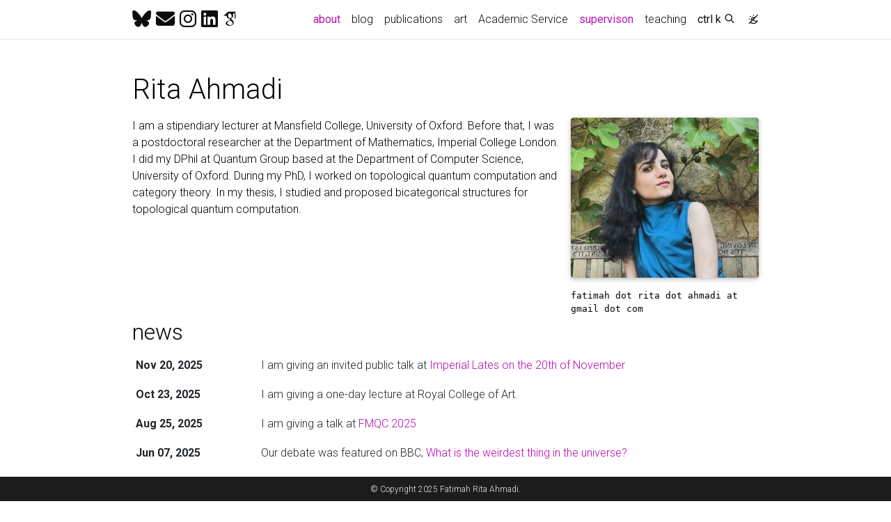

--- FILE ---
content_type: text/html; charset=utf-8
request_url: https://ritaahmadi.github.io/
body_size: 3999
content:
<!DOCTYPE html> <html lang="en"> <head> <meta http-equiv="Content-Type" content="text/html; charset=UTF-8"> <meta charset="utf-8"> <meta name="viewport" content="width=device-width, initial-scale=1, shrink-to-fit=no"> <meta http-equiv="X-UA-Compatible" content="IE=edge"> <title> Rita Ahmadi </title> <meta name="author" content="Fatimah Rita Ahmadi"> <meta name="description" content=""> <meta name="keywords" content="jekyll, jekyll-theme, academic-website, portfolio-website"> <link rel="stylesheet" href="/assets/css/bootstrap.min.css?a4b3f509e79c54a512b890d73235ef04"> <link rel="stylesheet" href="https://cdn.jsdelivr.net/npm/mdbootstrap@4.20.0/css/mdb.min.css" integrity="sha256-jpjYvU3G3N6nrrBwXJoVEYI/0zw8htfFnhT9ljN3JJw=" crossorigin="anonymous"> <link defer rel="stylesheet" href="/assets/css/academicons.min.css?f0b7046b84e425c55f3463ac249818f5"> <link defer rel="stylesheet" href="/assets/css/scholar-icons.css?62b2ac103a88034e6882a5be5f3e2772"> <link defer rel="stylesheet" type="text/css" href="https://fonts.googleapis.com/css?family=Roboto:300,400,500,700|Roboto+Slab:100,300,400,500,700|Material+Icons&amp;display=swap"> <link defer rel="stylesheet" href="/assets/css/jekyll-pygments-themes-github.css?591dab5a4e56573bf4ef7fd332894c99" media="" id="highlight_theme_light"> <link rel="shortcut icon" href="/assets/img/photo.jpg?ab9d0542edddfbe951882e565861f1da"> <link rel="stylesheet" href="/assets/css/main.css?d41d8cd98f00b204e9800998ecf8427e"> <link rel="canonical" href="https://ritaahmadi.github.io/"> <script src="/assets/js/theme.js?a81d82887dd692e91686b43de4542f18"></script> <link defer rel="stylesheet" href="/assets/css/jekyll-pygments-themes-native.css?5847e5ed4a4568527aa6cfab446049ca" media="none" id="highlight_theme_dark"> <script>
    initTheme();
  </script> </head> <body class="fixed-top-nav "> <header> <nav id="navbar" class="navbar navbar-light navbar-expand-sm fixed-top" role="navigation"> <div class="container"> <div class="navbar-brand social"> <a href="https://bsky.app/profile/ritaahmadi.bsky.social" title="Bluesky" rel="external nofollow noopener" target="_blank"><i class="fa-brands fa-bluesky"></i></a> <a href="mailto:%66%61%74%69%6D%61%68.%72%69%74%61.%61%68%6D%61%64%69@%67%6D%61%69%6C.%63%6F%6D" title="email"><i class="fa-solid fa-envelope"></i></a> <a href="https://instagram.com/frtahmadi" title="Instagram" rel="external nofollow noopener" target="_blank"><i class="fa-brands fa-instagram"></i></a> <a href="https://www.linkedin.com/in/fatimah-rita-ahmadi" title="LinkedIn" rel="external nofollow noopener" target="_blank"><i class="fa-brands fa-linkedin"></i></a> <a href="https://scholar.google.com/citations?user=https://scholar.google.com/citations?user=tJrPvagAAAAJ&amp;hl=en&amp;oi=ao" title="Google Scholar" rel="external nofollow noopener" target="_blank"><i class="ai ai-google-scholar"></i></a> </div> <button class="navbar-toggler collapsed ml-auto" type="button" data-toggle="collapse" data-target="#navbarNav" aria-controls="navbarNav" aria-expanded="false" aria-label="Toggle navigation"> <span class="sr-only">Toggle navigation</span> <span class="icon-bar top-bar"></span> <span class="icon-bar middle-bar"></span> <span class="icon-bar bottom-bar"></span> </button> <div class="collapse navbar-collapse text-right" id="navbarNav"> <ul class="navbar-nav ml-auto flex-nowrap"> <li class="nav-item active"> <a class="nav-link" href="/">about <span class="sr-only">(current)</span> </a> </li> <li class="nav-item "> <a class="nav-link" href="/blog/">blog </a> </li> <li class="nav-item "> <a class="nav-link" href="/publications/">publications </a> </li> <li class="nav-item "> <a class="nav-link" href="/about/">art </a> </li> <li class="nav-item "> <a class="nav-link" href="/seminars/">Academic Service </a> </li> <li class="nav-item active"> <a class="nav-link" href="/_pages/supervison/">supervison </a> </li> <li class="nav-item "> <a class="nav-link" href="/teaching/">teaching </a> </li> <li class="nav-item"> <button id="search-toggle" title="Search" onclick="openSearchModal()"> <span class="nav-link">ctrl k <i class="ti ti-search"></i></span> </button> </li> <li class="toggle-container"> <button id="light-toggle" title="Change theme"> <i class="ti ti-sun-moon" id="light-toggle-system"></i> <i class="ti ti-moon-filled" id="light-toggle-dark"></i> <i class="ti ti-sun-filled" id="light-toggle-light"></i> </button> </li> </ul> </div> </div> </nav> <progress id="progress" value="0"> <div class="progress-container"> <span class="progress-bar"></span> </div> </progress> </header> <div class="container mt-5" role="main"> <div class="post"> <header class="post-header"> <h1 class="post-title"> Rita Ahmadi </h1> <p class="desc"></p> </header> <article> <div class="profile float-right"> <figure> <picture> <source class="responsive-img-srcset" srcset="/assets/img/profile-480.webp 480w,/assets/img/profile-800.webp 800w,/assets/img/profile-1400.webp 1400w," type="image/webp" sizes="(min-width: 930px) 270.0px, (min-width: 576px) 30vw, 95vw"> <img src="/assets/img/profile.jpeg?8976cf079bb247f4b6db02be7bf0343c" class="img-fluid z-depth-1 rounded" width="100%" height="auto" alt="profile.jpeg" loading="eager" onerror="this.onerror=null; $('.responsive-img-srcset').remove();"> </source></picture> </figure> <div class="more-info">fatimah dot rita dot ahmadi at gmail dot com</div> </div> <div class="clearfix"> <p>I am a stipendiary lecturer at Mansfield College, University of Oxford. Before that, I was a postdoctoral researcher at the Department of Mathematics, Imperial College London. I did my DPhil at Quantum Group based at the Department of Computer Science, University of Oxford. During my PhD, I worked on topological quantum computation and category theory. In my thesis, I studied and proposed bicategorical structures for topological quantum computation.</p> </div> <h2> <a href="/news/" style="color: inherit">news</a> </h2> <div class="news"> <div class="table-responsive"> <table class="table table-sm table-borderless"> <tr> <th scope="row" style="width: 20%">Nov 20, 2025</th> <td> I am giving an invited public talk at <a href="https://www.imperial.ac.uk/stories/imperial-lates-time/" rel="external nofollow noopener" target="_blank">Imperial Lates on the 20th of November</a> </td> </tr> <tr> <th scope="row" style="width: 20%">Oct 23, 2025</th> <td> I am giving a one-day lecture at Royal College of Art. </td> </tr> <tr> <th scope="row" style="width: 20%">Aug 25, 2025</th> <td> I am giving a talk at <a href="https://fmqc-workshop.github.io/2025/" rel="external nofollow noopener" target="_blank">FMQC 2025</a> </td> </tr> <tr> <th scope="row" style="width: 20%">Jun 07, 2025</th> <td> Our debate was featured on BBC, <a href="https://www.bbc.co.uk/news/articles/c8xg7r4qqz4o" rel="external nofollow noopener" target="_blank">What is the weirdest thing in the universe?</a> </td> </tr> <tr> <th scope="row" style="width: 20%">Jun 07, 2025</th> <td> I am giving a public talk at <a href="https://www.greatexhibitionroadfestival.co.uk/event/weirdest-object-in-the-universe/?backto=whats-on" rel="external nofollow noopener" target="_blank">Great Exhbition Road</a>, Imperial College London, London. </td> </tr> <tr> <th scope="row" style="width: 20%">May 15, 2025</th> <td> I am giving a public talk at <a href="https://pintofscience.co.uk/event/from-uncertainty-to-computation-the-quantum-quest" rel="external nofollow noopener" target="_blank">Pint of Science</a>, London. </td> </tr> <tr> <th scope="row" style="width: 20%">Apr 25, 2025</th> <td> I am giving a talk at <a href="https://www.cl.cam.ac.uk/events/syco/13/" rel="external nofollow noopener" target="_blank">SYCO 13</a>, UCL. </td> </tr> <tr> <th scope="row" style="width: 20%">Mar 27, 2025</th> <td> I am giving a talk at Morgan Stanley London office. </td> </tr> <tr> <th scope="row" style="width: 20%">Mar 17, 2025</th> <td> I am hosting <a href="https://scholar.google.co.uk/citations?user=_rfqHYAAAAAJ&amp;hl=en" rel="external nofollow noopener" target="_blank">Vojtěch Havlíček</a> from IBM. </td> </tr> <tr> <th scope="row" style="width: 20%">Jan 16, 2025</th> <td> Planning two tutorials on Quantum Complexity Theory by Sevag Gharibian form University of Paderbon on the 16th and 17th of January. The event is funded by <a href="https://www.imperial.ac.uk/quantum-engineering-science-technology/" rel="external nofollow noopener" target="_blank">QuEST</a> and <a href="https://www.imperial.ac.uk/mathematical-finance" rel="external nofollow noopener" target="_blank">Mathematical Finance Section</a>. </td> </tr> <tr> <th scope="row" style="width: 20%">Jan 15, 2025</th> <td> Hosting <a href="https://groups.uni-paderborn.de/fg-qi/" rel="external nofollow noopener" target="_blank">Sevag Gharibian</a> from University of Paderbon. </td> </tr> <tr> <th scope="row" style="width: 20%">Dec 12, 2024</th> <td> Planning two tutorials on Tensor Networks on the 12th and 13th of December by <a href="https://www.tcm.phy.cam.ac.uk/profiles/tw344/" rel="external nofollow noopener" target="_blank">Thorsten Wahl</a> from the University of Cambridge. </td> </tr> </table> </div> </div> </article> </div> </div> <footer class="fixed-bottom" role="contentinfo"> <div class="container mt-0"> © Copyright 2025 Fatimah Rita Ahmadi. </div> </footer> <script src="https://cdn.jsdelivr.net/npm/jquery@3.6.0/dist/jquery.min.js" integrity="sha256-/xUj+3OJU5yExlq6GSYGSHk7tPXikynS7ogEvDej/m4=" crossorigin="anonymous"></script> <script src="/assets/js/bootstrap.bundle.min.js"></script> <script src="https://cdn.jsdelivr.net/npm/mdbootstrap@4.20.0/js/mdb.min.js" integrity="sha256-NdbiivsvWt7VYCt6hYNT3h/th9vSTL4EDWeGs5SN3DA=" crossorigin="anonymous"></script> <script defer src="https://cdn.jsdelivr.net/npm/masonry-layout@4.2.2/dist/masonry.pkgd.min.js" integrity="sha256-Nn1q/fx0H7SNLZMQ5Hw5JLaTRZp0yILA/FRexe19VdI=" crossorigin="anonymous"></script> <script defer src="https://cdn.jsdelivr.net/npm/imagesloaded@5.0.0/imagesloaded.pkgd.min.js" integrity="sha256-htrLFfZJ6v5udOG+3kNLINIKh2gvoKqwEhHYfTTMICc=" crossorigin="anonymous"></script> <script defer src="/assets/js/masonry.js?a0db7e5d5c70cc3252b3138b0c91dcaf" type="text/javascript"></script> <script defer src="https://cdn.jsdelivr.net/npm/medium-zoom@1.1.0/dist/medium-zoom.min.js" integrity="sha256-ZgMyDAIYDYGxbcpJcfUnYwNevG/xi9OHKaR/8GK+jWc=" crossorigin="anonymous"></script> <script defer src="/assets/js/zoom.js?85ddb88934d28b74e78031fd54cf8308"></script> <script src="/assets/js/no_defer.js?2781658a0a2b13ed609542042a859126"></script> <script defer src="/assets/js/common.js?e0514a05c5c95ac1a93a8dfd5249b92e"></script> <script defer src="/assets/js/copy_code.js?c8a01c11a92744d44b093fc3bda915df" type="text/javascript"></script> <script defer src="/assets/js/jupyter_new_tab.js?d9f17b6adc2311cbabd747f4538bb15f"></script> <script defer type="text/javascript" id="MathJax-script" src="https://cdn.jsdelivr.net/npm/mathjax@3.2.2/es5/tex-mml-chtml.js" integrity="sha256-MASABpB4tYktI2Oitl4t+78w/lyA+D7b/s9GEP0JOGI=" crossorigin="anonymous"></script> <script src="/assets/js/mathjax-setup.js?a5bb4e6a542c546dd929b24b8b236dfd"></script> <script defer src="https://cdnjs.cloudflare.com/polyfill/v3/polyfill.min.js?features=es6" crossorigin="anonymous"></script> <script defer src="/assets/js/progress-bar.js?2f30e0e6801ea8f5036fa66e1ab0a71a" type="text/javascript"></script> <script src="/assets/js/vanilla-back-to-top.min.js?f40d453793ff4f64e238e420181a1d17"></script> <script>
    addBackToTop();
  </script> <script type="module" src="/assets/js/search/ninja-keys.min.js?a3446f084dcaecc5f75aa1757d087dcf"></script> <ninja-keys hidebreadcrumbs noautoloadmdicons placeholder="Type to start searching"></ninja-keys> <script src="/assets/js/search-setup.js?6c304f7b1992d4b60f7a07956e52f04a"></script> <script src="/assets/js/search-data.js"></script> <script src="/assets/js/shortcut-key.js?6f508d74becd347268a7f822bca7309d"></script> <script defer src="/assets/js/newsletter.js?c3d0931971ee96e9df74ba70526c3130"></script> </body> </html>

--- FILE ---
content_type: application/javascript; charset=utf-8
request_url: https://ritaahmadi.github.io/assets/js/newsletter.js?c3d0931971ee96e9df74ba70526c3130
body_size: 274
content:
function submitHandler(e){e.preventDefault();var t=e.target.parentNode,r=t.querySelector(".newsletter-form"),s=t.querySelector(".newsletter-form-input"),l=t.querySelector(".newsletter-success"),n=t.querySelector(".newsletter-error"),o=t.querySelector(".newsletter-error-message"),a=t.querySelector(".newsletter-back-button"),i=t.querySelector(".newsletter-form-button"),y=t.querySelector(".newsletter-loading-button");const d=()=>{n.style.display="flex",o.innerText="Too many signups, please try again in a little while",i.style.display="none",s.style.display="none",a.style.display="block"};var m=(new Date).valueOf(),c=localStorage.getItem("loops-form-timestamp");if(c&&Number(c)+6e4>m)d();else{localStorage.setItem("loops-form-timestamp",m),i.style.display="none",y.style.display="flex";var u="userGroup=&email="+encodeURIComponent(s.value);fetch(e.target.action,{method:"POST",body:u,headers:{"Content-Type":"application/x-www-form-urlencoded"}}).then((e=>[e.ok,e.json(),e])).then((([e,t,s])=>{e?(l.style.display="flex",r.reset()):t.then((e=>{n.style.display="flex",o.innerText=e.message?e.message:s.statusText}))})).catch((e=>{"Failed to fetch"!==e.message?(n.style.display="flex",e.message&&(o.innerText=e.message),localStorage.setItem("loops-form-timestamp","")):d()})).finally((()=>{s.style.display="none",y.style.display="none",a.style.display="block"}))}}function resetFormHandler(e){var t=e.target.parentNode,r=t.querySelector(".newsletter-form-input"),s=t.querySelector(".newsletter-success"),l=t.querySelector(".newsletter-error"),n=t.querySelector(".newsletter-error-message"),o=t.querySelector(".newsletter-back-button"),a=t.querySelector(".newsletter-form-button");s.style.display="none",l.style.display="none",n.innerText="Oops! Something went wrong, please try again",o.style.display="none",r.style.display="flex",a.style.display="flex"}for(var formContainers=document.getElementsByClassName("newsletter-form-container"),i=0;i<formContainers.length;i++){var formContainer=formContainers[i],handlersAdded=formContainer.classList.contains("newsletter-handlers-added");handlersAdded||(formContainer.querySelector(".newsletter-form").addEventListener("submit",submitHandler),formContainer.querySelector(".newsletter-back-button").addEventListener("click",resetFormHandler),formContainer.classList.add("newsletter-handlers-added"))}

--- FILE ---
content_type: application/javascript; charset=utf-8
request_url: https://ritaahmadi.github.io/assets/js/search/reactive-element/decorators/query-all.min.js
body_size: -121
content:
/**
 * Bundled by jsDelivr using Rollup v2.79.1 and Terser v5.19.2.
 * Original file: /npm/@lit/reactive-element@2.0.4/decorators/query-all.js
 *
 * Do NOT use SRI with dynamically generated files! More information: https://www.jsdelivr.com/using-sri-with-dynamic-files
 */
/**
 * @license
 * Copyright 2017 Google LLC
 * SPDX-License-Identifier: BSD-3-Clause
 */
/**
 * @license
 * Copyright 2017 Google LLC
 * SPDX-License-Identifier: BSD-3-Clause
 */
let e;function t(t){return(r,o)=>((e,t,r)=>(r.configurable=!0,r.enumerable=!0,Reflect.decorate&&"object"!=typeof t&&Object.defineProperty(e,t,r),r))(r,o,{get(){return(this.renderRoot??(e??=document.createDocumentFragment())).querySelectorAll(t)}})}export{t as queryAll};export default null;

--- FILE ---
content_type: application/javascript; charset=utf-8
request_url: https://ritaahmadi.github.io/assets/js/search/lit/decorators.min.js
body_size: -279
content:
/**
 * Bundled by jsDelivr using Rollup v2.79.1 and Terser v5.19.2.
 * Original file: /npm/lit@3.1.3/decorators.js
 *
 * Do NOT use SRI with dynamically generated files! More information: https://www.jsdelivr.com/using-sri-with-dynamic-files
 */
export*from"../reactive-element/decorators/custom-element.min.js";export*from"../reactive-element/decorators/property.min.js";export*from"../reactive-element/decorators/state.min.js";export*from"../reactive-element/decorators/event-options.min.js";export*from"../reactive-element/decorators/query.min.js";export*from"../reactive-element/decorators/query-all.min.js";export*from"../reactive-element/decorators/query-async.min.js";export*from"../reactive-element/decorators/query-assigned-elements.min.js";export*from"../reactive-element/decorators/query-assigned-nodes.min.js";export default null;

--- FILE ---
content_type: application/javascript; charset=utf-8
request_url: https://ritaahmadi.github.io/assets/js/theme.js?a81d82887dd692e91686b43de4542f18
body_size: 2484
content:
let toggleThemeSetting=()=>{let e=determineThemeSetting();setThemeSetting("system"==e?"light":"light"==e?"dark":"system")},setThemeSetting=e=>{localStorage.setItem("theme",e),document.documentElement.setAttribute("data-theme-setting",e),applyTheme()},applyTheme=()=>{let e=determineComputedTheme();transTheme(),setHighlight(e),setGiscusTheme(e),setSearchTheme(e),"undefined"!=typeof mermaid&&setMermaidTheme(e),"undefined"!=typeof Diff2HtmlUI&&setDiff2htmlTheme(e),"undefined"!=typeof echarts&&setEchartsTheme(e),"undefined"!=typeof Plotly&&setPlotlyTheme(e),"undefined"!=typeof vegaEmbed&&setVegaLiteTheme(e),document.documentElement.setAttribute("data-theme",e);let t=document.getElementsByTagName("table");for(let o=0;o<t.length;o++)"dark"==e?t[o].classList.add("table-dark"):t[o].classList.remove("table-dark");let o=document.getElementsByClassName("jupyter-notebook-iframe-container");for(let t=0;t<o.length;t++){let r=o[t].getElementsByTagName("iframe")[0].contentWindow.document.body;"dark"==e?(r.setAttribute("data-jp-theme-light","false"),r.setAttribute("data-jp-theme-name","JupyterLab Dark")):(r.setAttribute("data-jp-theme-light","true"),r.setAttribute("data-jp-theme-name","JupyterLab Light"))}"undefined"!=typeof medium_zoom&&medium_zoom.update({background:getComputedStyle(document.documentElement).getPropertyValue("--global-bg-color")+"ee"})},setHighlight=e=>{"dark"==e?(document.getElementById("highlight_theme_light").media="none",document.getElementById("highlight_theme_dark").media=""):(document.getElementById("highlight_theme_dark").media="none",document.getElementById("highlight_theme_light").media="")},setGiscusTheme=e=>{function t(e){const t=document.querySelector("iframe.giscus-frame");t&&t.contentWindow.postMessage({giscus:e},"https://giscus.app")}t({setConfig:{theme:e}})},addMermaidZoom=(e,t)=>{d3.selectAll(".mermaid svg").each((function(){var e=d3.select(this);e.html("<g>"+e.html()+"</g>");var t=e.select("g"),o=d3.zoom().on("zoom",(function(e){t.attr("transform",e.transform)}));e.call(o)})),t.disconnect()},setMermaidTheme=e=>{"light"==e&&(e="default"),document.querySelectorAll(".mermaid").forEach((e=>{let t=e.previousSibling.childNodes[0].innerHTML;e.removeAttribute("data-processed"),e.innerHTML=t})),mermaid.initialize({theme:e}),window.mermaid.init(void 0,document.querySelectorAll(".mermaid"));const t=document.querySelector(".mermaid svg");if(null!==t){const e={childList:!0};new MutationObserver(addMermaidZoom).observe(t,e)}},setDiff2htmlTheme=e=>{document.querySelectorAll(".diff2html").forEach((t=>{let o=t.previousSibling.childNodes[0].innerHTML;t.innerHTML="";new Diff2HtmlUI(t,o,{colorScheme:e,drawFileList:!0,highlight:!0,matching:"lines"}).draw()}))},setEchartsTheme=e=>{document.querySelectorAll(".echarts").forEach((t=>{let o=t.previousSibling.childNodes[0].innerHTML;if(echarts.dispose(t),"dark"===e)var r=echarts.init(t,"dark-fresh-cut");else r=echarts.init(t);r.setOption(JSON.parse(o))}))},setPlotlyTheme=e=>{document.querySelectorAll(".js-plotly-plot").forEach((t=>{let o=JSON.parse(t.previousSibling.childNodes[0].innerHTML);if("dark"===e){const e={layout:{autotypenumbers:"strict",colorway:["#636efa","#EF553B","#00cc96","#ab63fa","#FFA15A","#19d3f3","#FF6692","#B6E880","#FF97FF","#FECB52"],font:{color:"#f2f5fa"},hovermode:"closest",hoverlabel:{align:"left"},paper_bgcolor:"rgb(17,17,17)",plot_bgcolor:"rgb(17,17,17)",polar:{bgcolor:"rgb(17,17,17)",angularaxis:{gridcolor:"#506784",linecolor:"#506784",ticks:""},radialaxis:{gridcolor:"#506784",linecolor:"#506784",ticks:""}},ternary:{bgcolor:"rgb(17,17,17)",aaxis:{gridcolor:"#506784",linecolor:"#506784",ticks:""},baxis:{gridcolor:"#506784",linecolor:"#506784",ticks:""},caxis:{gridcolor:"#506784",linecolor:"#506784",ticks:""}},coloraxis:{colorbar:{outlinewidth:0,ticks:""}},colorscale:{sequential:[[0,"#0d0887"],[.1111111111111111,"#46039f"],[.2222222222222222,"#7201a8"],[.3333333333333333,"#9c179e"],[.4444444444444444,"#bd3786"],[.5555555555555556,"#d8576b"],[.6666666666666666,"#ed7953"],[.7777777777777778,"#fb9f3a"],[.8888888888888888,"#fdca26"],[1,"#f0f921"]],sequentialminus:[[0,"#0d0887"],[.1111111111111111,"#46039f"],[.2222222222222222,"#7201a8"],[.3333333333333333,"#9c179e"],[.4444444444444444,"#bd3786"],[.5555555555555556,"#d8576b"],[.6666666666666666,"#ed7953"],[.7777777777777778,"#fb9f3a"],[.8888888888888888,"#fdca26"],[1,"#f0f921"]],diverging:[[0,"#8e0152"],[.1,"#c51b7d"],[.2,"#de77ae"],[.3,"#f1b6da"],[.4,"#fde0ef"],[.5,"#f7f7f7"],[.6,"#e6f5d0"],[.7,"#b8e186"],[.8,"#7fbc41"],[.9,"#4d9221"],[1,"#276419"]]},xaxis:{gridcolor:"#283442",linecolor:"#506784",ticks:"",title:{standoff:15},zerolinecolor:"#283442",automargin:!0,zerolinewidth:2},yaxis:{gridcolor:"#283442",linecolor:"#506784",ticks:"",title:{standoff:15},zerolinecolor:"#283442",automargin:!0,zerolinewidth:2},scene:{xaxis:{backgroundcolor:"rgb(17,17,17)",gridcolor:"#506784",linecolor:"#506784",showbackground:!0,ticks:"",zerolinecolor:"#C8D4E3",gridwidth:2},yaxis:{backgroundcolor:"rgb(17,17,17)",gridcolor:"#506784",linecolor:"#506784",showbackground:!0,ticks:"",zerolinecolor:"#C8D4E3",gridwidth:2},zaxis:{backgroundcolor:"rgb(17,17,17)",gridcolor:"#506784",linecolor:"#506784",showbackground:!0,ticks:"",zerolinecolor:"#C8D4E3",gridwidth:2}},shapedefaults:{line:{color:"#f2f5fa"}},annotationdefaults:{arrowcolor:"#f2f5fa",arrowhead:0,arrowwidth:1},geo:{bgcolor:"rgb(17,17,17)",landcolor:"rgb(17,17,17)",subunitcolor:"#506784",showland:!0,showlakes:!0,lakecolor:"rgb(17,17,17)"},title:{x:.05},updatemenudefaults:{bgcolor:"#506784",borderwidth:0},sliderdefaults:{bgcolor:"#C8D4E3",borderwidth:1,bordercolor:"rgb(17,17,17)",tickwidth:0},mapbox:{style:"dark"}},data:{histogram2dcontour:[{type:"histogram2dcontour",colorbar:{outlinewidth:0,ticks:""},colorscale:[[0,"#0d0887"],[.1111111111111111,"#46039f"],[.2222222222222222,"#7201a8"],[.3333333333333333,"#9c179e"],[.4444444444444444,"#bd3786"],[.5555555555555556,"#d8576b"],[.6666666666666666,"#ed7953"],[.7777777777777778,"#fb9f3a"],[.8888888888888888,"#fdca26"],[1,"#f0f921"]]}],choropleth:[{type:"choropleth",colorbar:{outlinewidth:0,ticks:""}}],histogram2d:[{type:"histogram2d",colorbar:{outlinewidth:0,ticks:""},colorscale:[[0,"#0d0887"],[.1111111111111111,"#46039f"],[.2222222222222222,"#7201a8"],[.3333333333333333,"#9c179e"],[.4444444444444444,"#bd3786"],[.5555555555555556,"#d8576b"],[.6666666666666666,"#ed7953"],[.7777777777777778,"#fb9f3a"],[.8888888888888888,"#fdca26"],[1,"#f0f921"]]}],heatmap:[{type:"heatmap",colorbar:{outlinewidth:0,ticks:""},colorscale:[[0,"#0d0887"],[.1111111111111111,"#46039f"],[.2222222222222222,"#7201a8"],[.3333333333333333,"#9c179e"],[.4444444444444444,"#bd3786"],[.5555555555555556,"#d8576b"],[.6666666666666666,"#ed7953"],[.7777777777777778,"#fb9f3a"],[.8888888888888888,"#fdca26"],[1,"#f0f921"]]}],contourcarpet:[{type:"contourcarpet",colorbar:{outlinewidth:0,ticks:""}}],contour:[{type:"contour",colorbar:{outlinewidth:0,ticks:""},colorscale:[[0,"#0d0887"],[.1111111111111111,"#46039f"],[.2222222222222222,"#7201a8"],[.3333333333333333,"#9c179e"],[.4444444444444444,"#bd3786"],[.5555555555555556,"#d8576b"],[.6666666666666666,"#ed7953"],[.7777777777777778,"#fb9f3a"],[.8888888888888888,"#fdca26"],[1,"#f0f921"]]}],surface:[{type:"surface",colorbar:{outlinewidth:0,ticks:""},colorscale:[[0,"#0d0887"],[.1111111111111111,"#46039f"],[.2222222222222222,"#7201a8"],[.3333333333333333,"#9c179e"],[.4444444444444444,"#bd3786"],[.5555555555555556,"#d8576b"],[.6666666666666666,"#ed7953"],[.7777777777777778,"#fb9f3a"],[.8888888888888888,"#fdca26"],[1,"#f0f921"]]}],mesh3d:[{type:"mesh3d",colorbar:{outlinewidth:0,ticks:""}}],scatter:[{marker:{line:{color:"#283442"}},type:"scatter"}],parcoords:[{type:"parcoords",line:{colorbar:{outlinewidth:0,ticks:""}}}],scatterpolargl:[{type:"scatterpolargl",marker:{colorbar:{outlinewidth:0,ticks:""}}}],bar:[{error_x:{color:"#f2f5fa"},error_y:{color:"#f2f5fa"},marker:{line:{color:"rgb(17,17,17)",width:.5},pattern:{fillmode:"overlay",size:10,solidity:.2}},type:"bar"}],scattergeo:[{type:"scattergeo",marker:{colorbar:{outlinewidth:0,ticks:""}}}],scatterpolar:[{type:"scatterpolar",marker:{colorbar:{outlinewidth:0,ticks:""}}}],histogram:[{marker:{pattern:{fillmode:"overlay",size:10,solidity:.2}},type:"histogram"}],scattergl:[{marker:{line:{color:"#283442"}},type:"scattergl"}],scatter3d:[{type:"scatter3d",line:{colorbar:{outlinewidth:0,ticks:""}},marker:{colorbar:{outlinewidth:0,ticks:""}}}],scattermap:[{type:"scattermap",marker:{colorbar:{outlinewidth:0,ticks:""}}}],scattermapbox:[{type:"scattermapbox",marker:{colorbar:{outlinewidth:0,ticks:""}}}],scatterternary:[{type:"scatterternary",marker:{colorbar:{outlinewidth:0,ticks:""}}}],scattercarpet:[{type:"scattercarpet",marker:{colorbar:{outlinewidth:0,ticks:""}}}],carpet:[{aaxis:{endlinecolor:"#A2B1C6",gridcolor:"#506784",linecolor:"#506784",minorgridcolor:"#506784",startlinecolor:"#A2B1C6"},baxis:{endlinecolor:"#A2B1C6",gridcolor:"#506784",linecolor:"#506784",minorgridcolor:"#506784",startlinecolor:"#A2B1C6"},type:"carpet"}],table:[{cells:{fill:{color:"#506784"},line:{color:"rgb(17,17,17)"}},header:{fill:{color:"#2a3f5f"},line:{color:"rgb(17,17,17)"}},type:"table"}],barpolar:[{marker:{line:{color:"rgb(17,17,17)",width:.5},pattern:{fillmode:"overlay",size:10,solidity:.2}},type:"barpolar"}],pie:[{automargin:!0,type:"pie"}]}};o.layout?o.layout.template?o.layout.template={...e,...o.layout.template}:o.layout.template=e:o.layout={template:e}}else{const e={layout:{autotypenumbers:"strict",colorway:["#636efa","#EF553B","#00cc96","#ab63fa","#FFA15A","#19d3f3","#FF6692","#B6E880","#FF97FF","#FECB52"],font:{color:"#2a3f5f"},hovermode:"closest",hoverlabel:{align:"left"},paper_bgcolor:"white",plot_bgcolor:"white",polar:{bgcolor:"white",angularaxis:{gridcolor:"#EBF0F8",linecolor:"#EBF0F8",ticks:""},radialaxis:{gridcolor:"#EBF0F8",linecolor:"#EBF0F8",ticks:""}},ternary:{bgcolor:"white",aaxis:{gridcolor:"#DFE8F3",linecolor:"#A2B1C6",ticks:""},baxis:{gridcolor:"#DFE8F3",linecolor:"#A2B1C6",ticks:""},caxis:{gridcolor:"#DFE8F3",linecolor:"#A2B1C6",ticks:""}},coloraxis:{colorbar:{outlinewidth:0,ticks:""}},colorscale:{sequential:[[0,"#0d0887"],[.1111111111111111,"#46039f"],[.2222222222222222,"#7201a8"],[.3333333333333333,"#9c179e"],[.4444444444444444,"#bd3786"],[.5555555555555556,"#d8576b"],[.6666666666666666,"#ed7953"],[.7777777777777778,"#fb9f3a"],[.8888888888888888,"#fdca26"],[1,"#f0f921"]],sequentialminus:[[0,"#0d0887"],[.1111111111111111,"#46039f"],[.2222222222222222,"#7201a8"],[.3333333333333333,"#9c179e"],[.4444444444444444,"#bd3786"],[.5555555555555556,"#d8576b"],[.6666666666666666,"#ed7953"],[.7777777777777778,"#fb9f3a"],[.8888888888888888,"#fdca26"],[1,"#f0f921"]],diverging:[[0,"#8e0152"],[.1,"#c51b7d"],[.2,"#de77ae"],[.3,"#f1b6da"],[.4,"#fde0ef"],[.5,"#f7f7f7"],[.6,"#e6f5d0"],[.7,"#b8e186"],[.8,"#7fbc41"],[.9,"#4d9221"],[1,"#276419"]]},xaxis:{gridcolor:"#EBF0F8",linecolor:"#EBF0F8",ticks:"",title:{standoff:15},zerolinecolor:"#EBF0F8",automargin:!0,zerolinewidth:2},yaxis:{gridcolor:"#EBF0F8",linecolor:"#EBF0F8",ticks:"",title:{standoff:15},zerolinecolor:"#EBF0F8",automargin:!0,zerolinewidth:2},scene:{xaxis:{backgroundcolor:"white",gridcolor:"#DFE8F3",linecolor:"#EBF0F8",showbackground:!0,ticks:"",zerolinecolor:"#EBF0F8",gridwidth:2},yaxis:{backgroundcolor:"white",gridcolor:"#DFE8F3",linecolor:"#EBF0F8",showbackground:!0,ticks:"",zerolinecolor:"#EBF0F8",gridwidth:2},zaxis:{backgroundcolor:"white",gridcolor:"#DFE8F3",linecolor:"#EBF0F8",showbackground:!0,ticks:"",zerolinecolor:"#EBF0F8",gridwidth:2}},shapedefaults:{line:{color:"#2a3f5f"}},annotationdefaults:{arrowcolor:"#2a3f5f",arrowhead:0,arrowwidth:1},geo:{bgcolor:"white",landcolor:"white",subunitcolor:"#C8D4E3",showland:!0,showlakes:!0,lakecolor:"white"},title:{x:.05},mapbox:{style:"light"}},data:{histogram2dcontour:[{type:"histogram2dcontour",colorbar:{outlinewidth:0,ticks:""},colorscale:[[0,"#0d0887"],[.1111111111111111,"#46039f"],[.2222222222222222,"#7201a8"],[.3333333333333333,"#9c179e"],[.4444444444444444,"#bd3786"],[.5555555555555556,"#d8576b"],[.6666666666666666,"#ed7953"],[.7777777777777778,"#fb9f3a"],[.8888888888888888,"#fdca26"],[1,"#f0f921"]]}],choropleth:[{type:"choropleth",colorbar:{outlinewidth:0,ticks:""}}],histogram2d:[{type:"histogram2d",colorbar:{outlinewidth:0,ticks:""},colorscale:[[0,"#0d0887"],[.1111111111111111,"#46039f"],[.2222222222222222,"#7201a8"],[.3333333333333333,"#9c179e"],[.4444444444444444,"#bd3786"],[.5555555555555556,"#d8576b"],[.6666666666666666,"#ed7953"],[.7777777777777778,"#fb9f3a"],[.8888888888888888,"#fdca26"],[1,"#f0f921"]]}],heatmap:[{type:"heatmap",colorbar:{outlinewidth:0,ticks:""},colorscale:[[0,"#0d0887"],[.1111111111111111,"#46039f"],[.2222222222222222,"#7201a8"],[.3333333333333333,"#9c179e"],[.4444444444444444,"#bd3786"],[.5555555555555556,"#d8576b"],[.6666666666666666,"#ed7953"],[.7777777777777778,"#fb9f3a"],[.8888888888888888,"#fdca26"],[1,"#f0f921"]]}],contourcarpet:[{type:"contourcarpet",colorbar:{outlinewidth:0,ticks:""}}],contour:[{type:"contour",colorbar:{outlinewidth:0,ticks:""},colorscale:[[0,"#0d0887"],[.1111111111111111,"#46039f"],[.2222222222222222,"#7201a8"],[.3333333333333333,"#9c179e"],[.4444444444444444,"#bd3786"],[.5555555555555556,"#d8576b"],[.6666666666666666,"#ed7953"],[.7777777777777778,"#fb9f3a"],[.8888888888888888,"#fdca26"],[1,"#f0f921"]]}],surface:[{type:"surface",colorbar:{outlinewidth:0,ticks:""},colorscale:[[0,"#0d0887"],[.1111111111111111,"#46039f"],[.2222222222222222,"#7201a8"],[.3333333333333333,"#9c179e"],[.4444444444444444,"#bd3786"],[.5555555555555556,"#d8576b"],[.6666666666666666,"#ed7953"],[.7777777777777778,"#fb9f3a"],[.8888888888888888,"#fdca26"],[1,"#f0f921"]]}],mesh3d:[{type:"mesh3d",colorbar:{outlinewidth:0,ticks:""}}],scatter:[{fillpattern:{fillmode:"overlay",size:10,solidity:.2},type:"scatter"}],parcoords:[{type:"parcoords",line:{colorbar:{outlinewidth:0,ticks:""}}}],scatterpolargl:[{type:"scatterpolargl",marker:{colorbar:{outlinewidth:0,ticks:""}}}],bar:[{error_x:{color:"#2a3f5f"},error_y:{color:"#2a3f5f"},marker:{line:{color:"white",width:.5},pattern:{fillmode:"overlay",size:10,solidity:.2}},type:"bar"}],scattergeo:[{type:"scattergeo",marker:{colorbar:{outlinewidth:0,ticks:""}}}],scatterpolar:[{type:"scatterpolar",marker:{colorbar:{outlinewidth:0,ticks:""}}}],histogram:[{marker:{pattern:{fillmode:"overlay",size:10,solidity:.2}},type:"histogram"}],scattergl:[{type:"scattergl",marker:{colorbar:{outlinewidth:0,ticks:""}}}],scatter3d:[{type:"scatter3d",line:{colorbar:{outlinewidth:0,ticks:""}},marker:{colorbar:{outlinewidth:0,ticks:""}}}],scattermap:[{type:"scattermap",marker:{colorbar:{outlinewidth:0,ticks:""}}}],scattermapbox:[{type:"scattermapbox",marker:{colorbar:{outlinewidth:0,ticks:""}}}],scatterternary:[{type:"scatterternary",marker:{colorbar:{outlinewidth:0,ticks:""}}}],scattercarpet:[{type:"scattercarpet",marker:{colorbar:{outlinewidth:0,ticks:""}}}],carpet:[{aaxis:{endlinecolor:"#2a3f5f",gridcolor:"#C8D4E3",linecolor:"#C8D4E3",minorgridcolor:"#C8D4E3",startlinecolor:"#2a3f5f"},baxis:{endlinecolor:"#2a3f5f",gridcolor:"#C8D4E3",linecolor:"#C8D4E3",minorgridcolor:"#C8D4E3",startlinecolor:"#2a3f5f"},type:"carpet"}],table:[{cells:{fill:{color:"#EBF0F8"},line:{color:"white"}},header:{fill:{color:"#C8D4E3"},line:{color:"white"}},type:"table"}],barpolar:[{marker:{line:{color:"white",width:.5},pattern:{fillmode:"overlay",size:10,solidity:.2}},type:"barpolar"}],pie:[{automargin:!0,type:"pie"}]}};o.layout?o.layout.template?o.layout.template={...e,...o.layout.template}:o.layout.template=e:o.layout={template:e}}Plotly.relayout(t,o.layout)}))},setVegaLiteTheme=e=>{document.querySelectorAll(".vega-lite").forEach((t=>{let o=t.previousSibling.childNodes[0].innerHTML;t.innerHTML="","dark"===e?vegaEmbed(t,JSON.parse(o),{theme:"dark"}):vegaEmbed(t,JSON.parse(o))}))},setSearchTheme=e=>{const t=document.querySelector("ninja-keys");t&&("dark"===e?t.classList.add("dark"):t.classList.remove("dark"))},transTheme=()=>{document.documentElement.classList.add("transition"),window.setTimeout((()=>{document.documentElement.classList.remove("transition")}),500)},determineThemeSetting=()=>{let e=localStorage.getItem("theme");return"dark"!=e&&"light"!=e&&"system"!=e&&(e="system"),e},determineComputedTheme=()=>{let e=determineThemeSetting();if("system"==e){const e=window.matchMedia;return e&&e("(prefers-color-scheme: dark)").matches?"dark":"light"}return e},initTheme=()=>{let e=determineThemeSetting();setThemeSetting(e),document.addEventListener("DOMContentLoaded",(function(){document.getElementById("light-toggle").addEventListener("click",(function(){toggleThemeSetting()}))})),window.matchMedia("(prefers-color-scheme: dark)").addEventListener("change",(({matches:e})=>{applyTheme()}))};

--- FILE ---
content_type: application/javascript; charset=utf-8
request_url: https://ritaahmadi.github.io/assets/js/masonry.js?a0db7e5d5c70cc3252b3138b0c91dcaf
body_size: -200
content:
$(document).ready((function(){var r=$(".grid").masonry({gutter:10,horizontalOrder:!0,itemSelector:".grid-item"});r.imagesLoaded().progress((function(){r.masonry("layout")}))}));

--- FILE ---
content_type: application/javascript; charset=utf-8
request_url: https://ritaahmadi.github.io/assets/js/search-data.js
body_size: 1460
content:
// get the ninja-keys element
const ninja = document.querySelector('ninja-keys');

// add the home and posts menu items
ninja.data = [{
    id: "nav-about",
    title: "about",
    section: "Navigation",
    handler: () => {
      window.location.href = "/";
    },
  },{id: "nav-blog",
          title: "blog",
          description: "",
          section: "Navigation",
          handler: () => {
            window.location.href = "/blog/";
          },
        },{id: "nav-publications",
          title: "publications",
          description: "publications by categories in reversed chronological order. generated by jekyll-scholar.",
          section: "Navigation",
          handler: () => {
            window.location.href = "/publications/";
          },
        },{id: "nav-art",
          title: "art",
          description: "",
          section: "Navigation",
          handler: () => {
            window.location.href = "/about/";
          },
        },{id: "nav-academic-service",
          title: "Academic Service",
          description: "",
          section: "Navigation",
          handler: () => {
            window.location.href = "/seminars/";
          },
        },{id: "nav-supervison",
          title: "supervison",
          description: "",
          section: "Navigation",
          handler: () => {
            window.location.href = "/_pages/supervison/";
          },
        },{id: "nav-teaching",
          title: "teaching",
          description: "",
          section: "Navigation",
          handler: () => {
            window.location.href = "/teaching/";
          },
        },{id: "post-the-story-of-transistors",
        
          title: "The Story of Transistors",
        
        description: "",
        section: "Posts",
        handler: () => {
          
            window.location.href = "/blog/2022/Story-of-Transistors/";
          
        },
      },{id: "post-a-collection-of-resources-for-learning-topological-quantum-computation",
        
          title: "A Collection of Resources for Learning Topological Quantum Computation",
        
        description: "",
        section: "Posts",
        handler: () => {
          
            window.location.href = "/blog/2022/Topological-Quantum-Computing/";
          
        },
      },{id: "post-interesting-quantum-papers",
        
          title: "Interesting Quantum Papers",
        
        description: "",
        section: "Posts",
        handler: () => {
          
            window.location.href = "/blog/2021/Interesting-Quantum-Papers/";
          
        },
      },{id: "post-poems",
        
          title: "Poems",
        
        description: "",
        section: "Posts",
        handler: () => {
          
            window.location.href = "/blog/2019/A-Poem/";
          
        },
      },{id: "books-the-godfather",
          title: 'The Godfather',
          description: "",
          section: "Books",handler: () => {
              window.location.href = "/books/the_godfather/";
            },},{id: "news-planning-two-tutorials-on-tensor-networks-on-the-12th-and-13th-of-december-by-thorsten-wahl-from-the-university-of-cambridge",
          title: 'Planning two tutorials on Tensor Networks on the 12th and 13th of December...',
          description: "",
          section: "News",},{id: "news-hosting-sevag-gharibian-from-university-of-paderbon",
          title: 'Hosting Sevag Gharibian from University of Paderbon.',
          description: "",
          section: "News",},{id: "news-planning-two-tutorials-on-quantum-complexity-theory-by-sevag-gharibian-form-university-of-paderbon-on-the-16th-and-17th-of-january-the-event-is-funded-by-quest-and-mathematical-finance-section",
          title: 'Planning two tutorials on Quantum Complexity Theory by Sevag Gharibian form University of...',
          description: "",
          section: "News",},{id: "news-i-am-hosting-vojtěch-havlíček-from-ibm",
          title: 'I am hosting Vojtěch Havlíček from IBM.',
          description: "",
          section: "News",},{id: "news-i-am-giving-a-talk-at-morgan-stanley-london-office",
          title: 'I am giving a talk at Morgan Stanley London office.',
          description: "",
          section: "News",},{id: "news-i-am-giving-a-talk-at-syco-13-ucl",
          title: 'I am giving a talk at SYCO 13, UCL.',
          description: "",
          section: "News",},{id: "news-i-am-giving-a-public-talk-at-pint-of-science-london",
          title: 'I am giving a public talk at Pint of Science, London.',
          description: "",
          section: "News",},{id: "news-i-am-giving-a-public-talk-at-great-exhbition-road-imperial-college-london-london",
          title: 'I am giving a public talk at Great Exhbition Road, Imperial College London,...',
          description: "",
          section: "News",},{id: "news-our-debate-was-featured-on-bbc-what-is-the-weirdest-thing-in-the-universe",
          title: 'Our debate was featured on BBC, What is the weirdest thing in the...',
          description: "",
          section: "News",},{id: "news-i-am-giving-a-talk-at-fmqc-2025",
          title: 'I am giving a talk at FMQC 2025',
          description: "",
          section: "News",},{id: "news-i-am-giving-a-one-day-lecture-at-royal-college-of-art",
          title: 'I am giving a one-day lecture at Royal College of Art.',
          description: "",
          section: "News",},{id: "news-i-am-giving-an-invited-public-talk-at-imperial-lates-on-the-20th-of-november",
          title: 'I am giving an invited public talk at Imperial Lates on the 20th...',
          description: "",
          section: "News",},{id: "projects-project-1",
          title: 'project 1',
          description: "with background image",
          section: "Projects",handler: () => {
              window.location.href = "/projects/1_project/";
            },},{id: "projects-project-2",
          title: 'project 2',
          description: "a project with a background image and giscus comments",
          section: "Projects",handler: () => {
              window.location.href = "/projects/2_project/";
            },},{id: "projects-project-3-with-very-long-name",
          title: 'project 3 with very long name',
          description: "a project that redirects to another website",
          section: "Projects",handler: () => {
              window.location.href = "/projects/3_project/";
            },},{id: "projects-project-4",
          title: 'project 4',
          description: "another without an image",
          section: "Projects",handler: () => {
              window.location.href = "/projects/4_project/";
            },},{id: "projects-project-5",
          title: 'project 5',
          description: "a project with a background image",
          section: "Projects",handler: () => {
              window.location.href = "/projects/5_project/";
            },},{id: "projects-project-6",
          title: 'project 6',
          description: "a project with no image",
          section: "Projects",handler: () => {
              window.location.href = "/projects/6_project/";
            },},{id: "projects-project-7",
          title: 'project 7',
          description: "with background image",
          section: "Projects",handler: () => {
              window.location.href = "/projects/7_project/";
            },},{id: "projects-project-8",
          title: 'project 8',
          description: "an other project with a background image and giscus comments",
          section: "Projects",handler: () => {
              window.location.href = "/projects/8_project/";
            },},{id: "projects-project-9",
          title: 'project 9',
          description: "another project with an image 🎉",
          section: "Projects",handler: () => {
              window.location.href = "/projects/9_project/";
            },},{
        id: 'social-bluesky',
        title: 'Bluesky',
        section: 'Socials',
        handler: () => {
          window.open("https://bsky.app/profile/ritaahmadi.bsky.social", "_blank");
        },
      },{
        id: 'social-email',
        title: 'email',
        section: 'Socials',
        handler: () => {
          window.open("mailto:%66%61%74%69%6D%61%68.%72%69%74%61.%61%68%6D%61%64%69@%67%6D%61%69%6C.%63%6F%6D", "_blank");
        },
      },{
        id: 'social-instagram',
        title: 'Instagram',
        section: 'Socials',
        handler: () => {
          window.open("https://instagram.com/frtahmadi", "_blank");
        },
      },{
        id: 'social-linkedin',
        title: 'LinkedIn',
        section: 'Socials',
        handler: () => {
          window.open("https://www.linkedin.com/in/fatimah-rita-ahmadi", "_blank");
        },
      },{
        id: 'social-scholar',
        title: 'Google Scholar',
        section: 'Socials',
        handler: () => {
          window.open("https://scholar.google.com/citations?user=https://scholar.google.com/citations?user=tJrPvagAAAAJ&hl=en&oi=ao", "_blank");
        },
      },{
      id: 'light-theme',
      title: 'Change theme to light',
      description: 'Change the theme of the site to Light',
      section: 'Theme',
      handler: () => {
        setThemeSetting("light");
      },
    },
    {
      id: 'dark-theme',
      title: 'Change theme to dark',
      description: 'Change the theme of the site to Dark',
      section: 'Theme',
      handler: () => {
        setThemeSetting("dark");
      },
    },
    {
      id: 'system-theme',
      title: 'Use system default theme',
      description: 'Change the theme of the site to System Default',
      section: 'Theme',
      handler: () => {
        setThemeSetting("system");
      },
    },];
